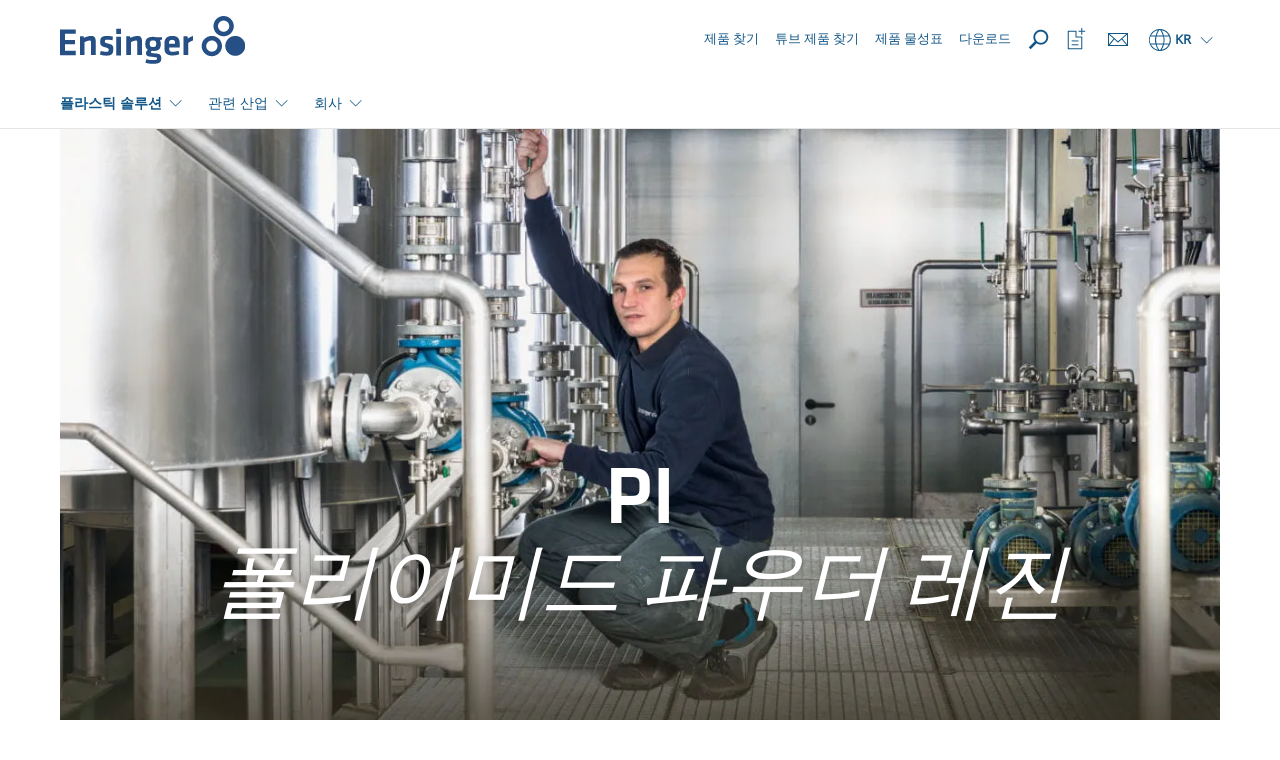

--- FILE ---
content_type: text/html; charset=utf-8
request_url: https://www.ensingerplastics.com/ko-kr/p84-powder
body_size: 11801
content:
<!DOCTYPE html>

<html xmlns="http://www.w3.org/1999/xhtml" lang="ko">
<head>
    
    <link rel="preload" href="/cassette.axd/file/fonts/KlavikaWeb-Medium-1839f6434547b02abba3b3a14d62c608c7522b01.woff" as="font" type="font/woff" crossorigin="anonymous" />
    <link rel="preload" href="/cassette.axd/file/fonts/KlavikaWeb-Regular-5d11bd93be7945db16aec414282e4632d41bcf50.woff" as="font" type="font/woff" crossorigin="anonymous" />
    <link rel="preload" href="/cassette.axd/file/fonts/OpenSans-Regular-Latin-2c07a9656f1e38da408f20f1cf11581a15cbd7a2.woff2" as="font" type="font/woff2" crossorigin="anonymous" />
    <link rel="preload" href="/cassette.axd/file/assets/bootstrap/fonts/glyphicons-halflings-regular-ca35b697d99cae4d1b60f2d60fcd37771987eb07.woff2" as="font" type="font/woff2" crossorigin="anonymous" />
    
    <link rel="preload" href="/cassette.axd/stylesheet/d6307b87e7ad544bbb60760576ceb77238fe14f3/appCss" as="style" />
        <link rel="preload" href="/cassette.axd/stylesheet/f2bebff6555f0bed9726bb1fcc856b4dd75ce860/contentModulesCss" as="style">
        <link rel="preload" href="/cassette.axd/stylesheet/f812fc2394ab5f099a2efe9aa1e5b64f545f1330/css/features/page_modules/stage.css" as="style">
    <meta content="text/html; charset=utf-8" http-equiv="Content-Type" />
    <meta content="IE=edge" http-equiv="X-UA-Compatible" />
    <meta content="width=device-width, initial-scale=1" name="viewport" />

    
        <meta property="og:type" content="website" />
    <meta property="og:description" content="" />
    <meta property="og:title" content="PI 파우더 레진 | Ensinger" />
    <meta property="og:url" content="https://www.ensingerplastics.com/ko-kr/p84-powder" />

    <title>PI 파우더 레진 | Ensinger</title>
<meta name="description" content="" />
<meta name="keywords" content="" />

    <meta name="robots" content="noindex,follow" />

    <link rel="canonical" href="https://www.ensingerplastics.com/ko-kr/p84-powder" />

    <link rel="alternate" href="https://www.ensingerplastics.com/cs-cz/prasek-p84" hreflang="x-default" />

    <link rel="alternate" href="https://www.ensingerplastics.com/cs-cz/prasek-p84" hreflang="cs-CZ" />
    <link rel="alternate" href="https://www.ensingerplastics.com/nl-nl/p84-poeder" hreflang="nl-NL" />
    <link rel="alternate" href="https://www.ensingerplastics.com/da-dk/p84-pulver" hreflang="da-DK" />
    <link rel="alternate" href="https://www.ensingerplastics.com/hu-hu/p84-por" hreflang="hu-HU" />
    <link rel="alternate" href="https://www.ensingerplastics.com/pl-pl/proszek-p84" hreflang="pl-PL" />
    <link rel="alternate" href="https://www.ensingerplastics.com/sv-se/p84-pulver" hreflang="sv-SE" />
    <link rel="alternate" href="https://www.ensingerplastics.com/zh-tw/p84-powder" hreflang="zh-TW" />
    <link rel="alternate" href="https://www.ensingerplastics.com/tr-tr/p84-powder" hreflang="tr-TR" />
    <link rel="alternate" href="https://www.ensingerplastics.com/es-br/polvo-p84" hreflang="es-AR" />
    <link rel="alternate" href="https://www.ensingerplastics.com/es-br/polvo-p84" hreflang="es-BZ" />
    <link rel="alternate" href="https://www.ensingerplastics.com/es-br/polvo-p84" hreflang="es-BO" />
    <link rel="alternate" href="https://www.ensingerplastics.com/es-br/polvo-p84" hreflang="es-CO" />
    <link rel="alternate" href="https://www.ensingerplastics.com/es-br/polvo-p84" hreflang="es-CR" />
    <link rel="alternate" href="https://www.ensingerplastics.com/es-br/polvo-p84" hreflang="es-CU" />
    <link rel="alternate" href="https://www.ensingerplastics.com/es-br/polvo-p84" hreflang="es-SV" />
    <link rel="alternate" href="https://www.ensingerplastics.com/es-br/polvo-p84" hreflang="es-EC" />
    <link rel="alternate" href="https://www.ensingerplastics.com/es-br/polvo-p84" hreflang="es-GT" />
    <link rel="alternate" href="https://www.ensingerplastics.com/es-br/polvo-p84" hreflang="es-GN" />
    <link rel="alternate" href="https://www.ensingerplastics.com/es-br/polvo-p84" hreflang="es-JM" />
    <link rel="alternate" href="https://www.ensingerplastics.com/es-br/polvo-p84" hreflang="es-HT" />
    <link rel="alternate" href="https://www.ensingerplastics.com/es-br/polvo-p84" hreflang="es-HN" />
    <link rel="alternate" href="https://www.ensingerplastics.com/es-br/polvo-p84" hreflang="es-NI" />
    <link rel="alternate" href="https://www.ensingerplastics.com/es-br/polvo-p84" hreflang="es-PA" />
    <link rel="alternate" href="https://www.ensingerplastics.com/es-br/polvo-p84" hreflang="es-PY" />
    <link rel="alternate" href="https://www.ensingerplastics.com/es-br/polvo-p84" hreflang="es-PE" />
    <link rel="alternate" href="https://www.ensingerplastics.com/es-br/polvo-p84" hreflang="es-DO" />
    <link rel="alternate" href="https://www.ensingerplastics.com/es-br/polvo-p84" hreflang="es-SR" />
    <link rel="alternate" href="https://www.ensingerplastics.com/es-br/polvo-p84" hreflang="es-UY" />
    <link rel="alternate" href="https://www.ensingerplastics.com/es-br/polvo-p84" hreflang="es-VE" />
    <link rel="alternate" href="https://www.ensingerplastics.com/pt-br/p84-em-po" hreflang="pt-BR" />
    <link rel="alternate" href="https://www.ensingerplastics.com/es-br/polvo-p84" hreflang="es-BR" />
    <link rel="alternate" href="https://www.ensingerplastics.com/ko-kr/p84-powder" hreflang="ko-KR" />
    <link rel="alternate" href="https://www.ensingerplastics.com/zh-cn/p84-powder" hreflang="zh-CN" />
    <link rel="alternate" href="https://www.ensingerplastics.com/it-it/polvere-p84" hreflang="it-IT" />
    <link rel="alternate" href="https://www.ensingerplastics.com/es-es/polvo-de-poliimida" hreflang="es-ES" />
    <link rel="alternate" href="https://www.ensingerplastics.com/ja-jp/p84-powder" hreflang="ja-JP" />

    <link href="/-/media/ensinger/logos/favicon.ico?rev=-1" rel="icon" />

    
<link href="/cassette.axd/stylesheet/d6307b87e7ad544bbb60760576ceb77238fe14f3/appCss" type="text/css" rel="stylesheet"/>
<link href="/cassette.axd/stylesheet/a94a059b3178b4adec09e3281ace2819a30095a4/assets/slick" type="text/css" rel="stylesheet"/>
<link href="/cassette.axd/stylesheet/5dc645536bb8da57619134f210b2993fca87831c/css/features/products/product-watchlist.css" type="text/css" rel="stylesheet"/>
<link href="/cassette.axd/stylesheet/26d70ebdff509d1b7cbf63dde38e6d7b7e1fc57c/css/features/page_modules/social-media.css" type="text/css" rel="stylesheet"/>
<link href="/cassette.axd/stylesheet/a461bca18d563b98548c5f8df300cb4c48d01aa3/css/features/products/notifications" type="text/css" rel="stylesheet"/>

    
<link href="/cassette.axd/stylesheet/f2bebff6555f0bed9726bb1fcc856b4dd75ce860/contentModulesCss" type="text/css" rel="stylesheet"/>
<link href="/cassette.axd/stylesheet/f812fc2394ab5f099a2efe9aa1e5b64f545f1330/css/features/page_modules/stage.css" type="text/css" rel="stylesheet"/>

    
<link href="/cassette.axd/stylesheet/7c1a15236f2e051d74cd0cce46a5640e832323ff/printCss" type="text/css" rel="stylesheet"/>

    
<script type="text/javascript">
(function(w){
var d=w['pageContextData']||(w['pageContextData']={});
d.language="ko";
d.site="Ensinger_Korea";
d.gtmTracking="{}";
d.supportedFormatByBrowser="webp";
}(window));
</script>
<script type="text/javascript">
(function (optOut, pageContextData) {
    var getCookieName = function(key) {
        return pageContextData.site + '.OptOut.' + key;
    };

    optOut.checkOptOutCookie = function(key) {
        return document.cookie.indexOf(getCookieName(key) + '=true') > -1;
    };

    optOut.setOptOutCookie = function(key) {
        var expireDateInThreeMonths = new Date(Date.now() + 3 * 30 * 24 * 60 * 60 * 1000).toUTCString();
        document.cookie = getCookieName(key) + '=true; expires=' + expireDateInThreeMonths + '; path=/';
    };

    optOut.appendScript = function(script) {
        $('head').append($.parseHTML(script)[0].nodeValue);
    };
})(window.OptOut = window.OptOut || {}, window.pageContextData);
</script>
<script src="/cassette.axd/script/00351b36b208ce216012714527eaf91f02d57d4f/assets" type="text/javascript"></script>

    <!-- Google Tag Manager -->
<script async type="text/plain" class="cmplazyload" data-cmp-vendor="s905" data-cmp-purpose="c54">(function(w,d,s,l,i){w[l]=w[l]||[];w[l].push({'gtm.start':
new Date().getTime(),event:'gtm.js'});var f=d.getElementsByTagName(s)[0],
j=d.createElement(s),dl=l!='dataLayer'?'&l='+l:'';j.async=true;j.src=
'https://www.googletagmanager.com/gtm.js?id='+i+dl;f.parentNode.insertBefore(j,f);
})(window,document,'script','dataLayer','GTM-NLW7HTS9');</script>
<!-- End Google Tag Manager -->

<!-- Google Tag Manager (noscript) -->
<noscript><iframe  class="cmplazyload" src="about:blank" data-cmp-vendor="s905" data-cmp-src="https://www.googletagmanager.com/ns.html?id=GTM-NLW7HTS9"
height="0" width="0" style="display:none;visibility:hidden"></iframe></noscript>
<!-- End Google Tag Manager (noscript) -->

<script async type="text/plain" class="cmplazyload" data-cmp-vendor="c25746" data-cmp-purpose="c52" data-cmp-src="https://secure.data-creativecompany.com/js/51717.js"></script>
<noscript><img src="https://secure.data-creativecompany.com/51717.png" style="display:none;" /></noscript>

<script async type="text/plain" class="cmplazyload" data-cmp-vendor="c25746" data-cmp-purpose="c52">
  window.addEventListener('FormSent', function (e) {
    var data = e.detail;
    // Debug
    //console.log('Data: ' + data.site + ', lang:' + data.lang + ', type: ' + data.type + ', url: ' + data.url);
    var title = data.type + ' (Site: ' + data.site + ', Lang: ' + data.lang + ') - ' + data.url;
    //LeadForensics
    window.LeadForensics.trackPage(data.url + '#formsubmitted', title);
  }, false);
</script>


<script async type="text/plain" class="cmplazyload" data-cmp-vendor="s30114" data-cmp-purpose="c52" data-cmp-src="http://wcs.naver.net/wcslog.js"></script>
<script type="text/javascript">
if (! wcs_add) var wcs_add = {};
wcs_add ["wa"] = "6fc6e543de9a30";
wcs_do ();
</script>

<meta name = "naver-site-verification" content = "0dd7e56b8ef2729acdafb1bc8c79aaf32ae13c75" />
    
</head>
        <body lang="ko">
                <script type="text/javascript" data-cmp-ab="1">
        window.cmp_customlanguages = [
            { "l": "DE-DE", "i": "de", "r": 0, "t": "DE" },
            { "l": "JA", "i": "jp", "r": 0, "t": "JA" },
            { "l": "KO", "i": "kr", "r": 0, "t": "KO" },
            { "l": "EN-GB", "i": "xx", "r": 0, "t": "EN" },
            { "l": "EN-IA", "i": "xx", "r": 0, "t": "EN" },
            { "l": "EN-SG", "i": "xx", "r": 0, "t": "EN" }
        ];
    </script>
    <script>
      window.cmp_setlang = 'ko';
      window.gdprAppliesGlobally = true;
      if (!("cmp_id" in window) || window.cmp_id < 1) {
         window.cmp_id = 44114
      }
      if (!("cmp_cdid" in window)) {
         window.cmp_cdid = "3fc0dabc834a";
      }
      if (!("cmp_params" in window)) {
         window.cmp_params = "";
      }
      if (!("cmp_host" in window)) {
         window.cmp_host = "c.delivery.consentmanager.net";
      }
      if (!("cmp_cdn" in window)) {
         window.cmp_cdn = "cdn.consentmanager.net";
      }
      if (!("cmp_proto" in window)) {
         window.cmp_proto = "https:";
      }
      if (!("cmp_codesrc" in window)) {
         window.cmp_codesrc = "1";
      }
      window.cmp_getsupportedLangs = function () {
         var b = ["DE", "EN", "FR", "IT", "NO", "DA", "FI", "ES", "PT", "RO", "BG", "ET", "EL", "GA", "HR", "LV", "LT", "MT", "NL", "PL", "SV", "SK", "SL", "CS", "HU", "RU", "SR", "ZH", "TR", "UK", "AR", "BS"];
         if ("cmp_customlanguages" in window) {
            for (var a = 0; a < window.cmp_customlanguages.length; a++) {
               b.push(window.cmp_customlanguages[a].l.toUpperCase());
            }
         }
         return b;
      };
      window.cmp_getRTLLangs = function () {
         var a = ["AR"];
         if ("cmp_customlanguages" in window) {
            for (var b = 0; b < window.cmp_customlanguages.length; b++) {
               if ("r" in window.cmp_customlanguages[b] && window.cmp_customlanguages[b].r) {
                  a.push(window.cmp_customlanguages[b].l);
               }
            }
         }
         return a;
      };
      window.cmp_getlang = function (j) {
         if (typeof j != "boolean") {
            j = true;
         }
         if (j && typeof cmp_getlang.usedlang == "string" && cmp_getlang.usedlang !== "") {
            return cmp_getlang.usedlang;
         }
         var g = window.cmp_getsupportedLangs();
         var c = [];
         var f = location.hash;
         var e = location.search;
         var a = "languages" in navigator ? navigator.languages : [];
         if (f.indexOf("cmplang=") != -1) {
            c.push(f.substr(f.indexOf("cmplang=") + 8, 2).toUpperCase());
         } else {
            if (e.indexOf("cmplang=") != -1) {
               c.push(e.substr(e.indexOf("cmplang=") + 8, 2).toUpperCase());
            } else {
               if ("cmp_setlang" in window && window.cmp_setlang != "") {
                  c.push(window.cmp_setlang.toUpperCase());
               } else {
                  if (a.length > 0) {
                     for (var d = 0; d < a.length; d++) {
                        c.push(a[d]);
                     }
                  }
               }
            }
         }
         if ("language" in navigator) {
            c.push(navigator.language);
         }
         if ("userLanguage" in navigator) {
            c.push(navigator.userLanguage);
         }
         var h = "";
         for (var d = 0; d < c.length; d++) {
            var b = c[d].toUpperCase();
            if (g.indexOf(b) != -1) {
               h = b;
               break;
            }
            if (b.indexOf("-") != -1) {
               b = b.substr(0, 2);
            }
            if (g.indexOf(b) != -1) {
               h = b;
               break;
            }
         }
         if (h == "" && typeof cmp_getlang.defaultlang == "string" && cmp_getlang.defaultlang !== "") {
            return cmp_getlang.defaultlang;
         } else {
            if (h == "") {
               h = "EN";
            }
         }
         h = h.toUpperCase();
         return h;
      };
      (function () {
         var n = document;
         var p = window;
         var f = "";
         var b = "_en";
         if ("cmp_getlang" in p) {
            f = p.cmp_getlang().toLowerCase();
            if ("cmp_customlanguages" in p) {
               for (var h = 0; h < p.cmp_customlanguages.length; h++) {
                  if (p.cmp_customlanguages[h].l.toUpperCase() == f.toUpperCase()) {
                     f = "en";
                     break;
                  }
               }
            }
            b = "_" + f;
         }
         function g(e, d) {
            var l = "";
            e += "=";
            var i = e.length;
            if (location.hash.indexOf(e) != -1) {
               l = location.hash.substr(location.hash.indexOf(e) + i, 9999);
            } else {
               if (location.search.indexOf(e) != -1) {
                  l = location.search.substr(location.search.indexOf(e) + i, 9999);
               } else {
                  return d;
               }
            }
            if (l.indexOf("&") != -1) {
               l = l.substr(0, l.indexOf("&"));
            }
            return l;
         }
         var j = "cmp_proto" in p ? p.cmp_proto : "https:";
         if (j != "http:" && j != "https:") {
            j = "https:";
         }
         var k = "cmp_ref" in p ? p.cmp_ref : location.href;
         var q = n.createElement("script");
         q.setAttribute("data-cmp-ab", "1");
         var c = g("cmpdesign", "");
         var a = g("cmpregulationkey", "");
         var o = g("cmpatt", "");
         q.src =
            j +
            "//" +
            p.cmp_host +
            "/delivery/cmp.php?" +
            ("cmp_id" in p && p.cmp_id > 0 ? "id=" + p.cmp_id : "") +
            ("cmp_cdid" in p ? "cdid=" + p.cmp_cdid : "") +
            "&h=" +
            encodeURIComponent(k) +
            (c != "" ? "&cmpdesign=" + encodeURIComponent(c) : "") +
            (a != "" ? "&cmpregulationkey=" + encodeURIComponent(a) : "") +
            (o != "" ? "&cmatt=" + encodeURIComponent(o) : "") +
            ("cmp_params" in p ? "&" + p.cmp_params : "") +
            (n.cookie.length > 0 ? "&__cmpfcc=1" : "") +
            "&l=" +
            f.toLowerCase() +
            "&o=" +
            new Date().getTime();
         q.type = "text/javascript";
         q.async = true;
         if (n.currentScript && n.currentScript.parentElement) {
            n.currentScript.parentElement.appendChild(q);
         } else {
            if (n.body) {
               n.body.appendChild(q);
            } else {
               var m = n.getElementsByTagName("body");
               if (m.length == 0) {
                  m = n.getElementsByTagName("div");
               }
               if (m.length == 0) {
                  m = n.getElementsByTagName("span");
               }
               if (m.length == 0) {
                  m = n.getElementsByTagName("ins");
               }
               if (m.length == 0) {
                  m = n.getElementsByTagName("script");
               }
               if (m.length == 0) {
                  m = n.getElementsByTagName("head");
               }
               if (m.length > 0) {
                  m[0].appendChild(q);
               }
            }
         }
         var q = n.createElement("script");
         q.src = j + "//" + p.cmp_cdn + "/delivery/js/cmp" + b + ".min.js";
         q.type = "text/javascript";
         q.setAttribute("data-cmp-ab", "1");
         q.async = true;
         if (n.currentScript && n.currentScript.parentElement) {
            n.currentScript.parentElement.appendChild(q);
         } else {
            if (n.body) {
               n.body.appendChild(q);
            } else {
               var m = n.getElementsByTagName("body");
               if (m.length == 0) {
                  m = n.getElementsByTagName("div");
               }
               if (m.length == 0) {
                  m = n.getElementsByTagName("span");
               }
               if (m.length == 0) {
                  m = n.getElementsByTagName("ins");
               }
               if (m.length == 0) {
                  m = n.getElementsByTagName("script");
               }
               if (m.length == 0) {
                  m = n.getElementsByTagName("head");
               }
               if (m.length > 0) {
                  m[0].appendChild(q);
               }
            }
         }
      })();
      window.cmp_addFrame = function (b) {
         if (!window.frames[b]) {
            if (document.body) {
               var a = document.createElement("iframe");
               a.style.cssText = "display:none";
               if ("cmp_cdn" in window && "cmp_ultrablocking" in window && window.cmp_ultrablocking > 0) {
                  a.src = "//" + window.cmp_cdn + "/delivery/empty.html";
               }
               a.name = b;
               document.body.appendChild(a);
            } else {
               window.setTimeout(window.cmp_addFrame, 10, b);
            }
         }
      };
      window.cmp_rc = function (h) {
         var b = document.cookie;
         var f = "";
         var d = 0;
         while (b != "" && d < 100) {
            d++;
            while (b.substr(0, 1) == " ") {
               b = b.substr(1, b.length);
            }
            var g = b.substring(0, b.indexOf("="));
            if (b.indexOf(";") != -1) {
               var c = b.substring(b.indexOf("=") + 1, b.indexOf(";"));
            } else {
               var c = b.substr(b.indexOf("=") + 1, b.length);
            }
            if (h == g) {
               f = c;
            }
            var e = b.indexOf(";") + 1;
            if (e == 0) {
               e = b.length;
            }
            b = b.substring(e, b.length);
         }
         return f;
      };
      window.cmp_stub = function () {
         var a = arguments;
         __cmp.a = __cmp.a || [];
         if (!a.length) {
            return __cmp.a;
         } else {
            if (a[0] === "ping") {
               if (a[1] === 2) {
                  a[2](
                     {
                        gdprApplies: gdprAppliesGlobally,
                        cmpLoaded: false,
                        cmpStatus: "stub",
                        displayStatus: "hidden",
                        apiVersion: "2.0",
                        cmpId: 31,
                     },
                     true
                  );
               } else {
                  a[2](false, true);
               }
            } else {
               if (a[0] === "getUSPData") {
                  a[2]({ version: 1, uspString: window.cmp_rc("") }, true);
               } else {
                  if (a[0] === "getTCData") {
                     __cmp.a.push([].slice.apply(a));
                  } else {
                     if (a[0] === "addEventListener" || a[0] === "removeEventListener") {
                        __cmp.a.push([].slice.apply(a));
                     } else {
                        if (a.length == 4 && a[3] === false) {
                           a[2]({}, false);
                        } else {
                           __cmp.a.push([].slice.apply(a));
                        }
                     }
                  }
               }
            }
         }
      };
      window.cmp_msghandler = function (d) {
         var a = typeof d.data === "string";
         try {
            var c = a ? JSON.parse(d.data) : d.data;
         } catch (f) {
            var c = null;
         }
         if (typeof c === "object" && c !== null && "__cmpCall" in c) {
            var b = c.__cmpCall;
            window.__cmp(b.command, b.parameter, function (h, g) {
               var e = { __cmpReturn: { returnValue: h, success: g, callId: b.callId } };
               d.source.postMessage(a ? JSON.stringify(e) : e, "*");
            });
         }
         if (typeof c === "object" && c !== null && "__uspapiCall" in c) {
            var b = c.__uspapiCall;
            window.__uspapi(b.command, b.version, function (h, g) {
               var e = { __uspapiReturn: { returnValue: h, success: g, callId: b.callId } };
               d.source.postMessage(a ? JSON.stringify(e) : e, "*");
            });
         }
         if (typeof c === "object" && c !== null && "__tcfapiCall" in c) {
            var b = c.__tcfapiCall;
            window.__tcfapi(
               b.command,
               b.version,
               function (h, g) {
                  var e = { __tcfapiReturn: { returnValue: h, success: g, callId: b.callId } };
                  d.source.postMessage(a ? JSON.stringify(e) : e, "*");
               },
               b.parameter
            );
         }
      };
      window.cmp_setStub = function (a) {
         if (
            !(a in window) ||
            (typeof window[a] !== "function" &&
               typeof window[a] !== "object" &&
               (typeof window[a] === "undefined" || window[a] !== null))
         ) {
            window[a] = window.cmp_stub;
            window[a].msgHandler = window.cmp_msghandler;
            window.addEventListener("message", window.cmp_msghandler, false);
         }
      };
      window.cmp_addFrame("__cmpLocator");
      if (!("cmp_disableusp" in window) || !window.cmp_disableusp) {
         window.cmp_addFrame("__uspapiLocator");
      }
      if (!("cmp_disabletcf" in window) || !window.cmp_disabletcf) {
         window.cmp_addFrame("__tcfapiLocator");
      }
      window.cmp_setStub("__cmp");
      if (!("cmp_disabletcf" in window) || !window.cmp_disabletcf) {
         window.cmp_setStub("__tcfapi");
      }
      if (!("cmp_disableusp" in window) || !window.cmp_disableusp) {
         window.cmp_setStub("__uspapi");
      }
    </script>

            <header>
                <div class="sticky-content-wrapper">
                    


<div id="ProductHeaderNotification" class="notify-hidden">
    <div class="container-fluid product-request-notification">
    <div class="row">
        <div class="col-xs-12">
            <a href="https://www.ensingerplastics.com/ko-kr/enquiry" target="_self">
                <span class="productrequest-notification-label">문의사항 ({{productCount}} Products)</span>
                <span class="productrequest-notification-open-label">열기</span>
                <div class="order-toast-container">
                    <div class="order-toast-inner-container">
                        <div class="order-toast-title-container">
                            <div class="order-toast-title"></div>
                        </div>
                        <div class="order-toast-content">
                            <img alt="" class="order-toast-content-image" />
                            <span class="order-toast-content-text"></span>
                        </div>
                    </div>
                </div>
            </a>
        </div>
    </div>
</div>
</div>
                    <nav id="MetaNavigation" class="navigation-v2 menu-container search-navigation-input-container" data-search-page="/ko-kr/search">
    <div class="container">
        <div class="navigation-flex">
            <div class="navigation-flex-item">
                
    <div class="hidden-xs pull-right logo-container">
            <a href="/ko-kr"><span class="sr-only">홈</span><img src="/-/media/ensinger/icons/functional-elements/ensinger-logo.svg?rev=-1&amp;extension=webp&amp;mh=70&amp;la=ko&amp;iar=0&amp;hash=77EEB796E18343530CFD4F95AA34506B" alt="" /></a>
    </div>
    <div class="visible-xs pull-left logo-container mobile">
            <a href="/ko-kr"><span class="sr-only">홈</span><img src="/-/media/ensinger/icons/functional-elements/ensinger-logo.svg?rev=-1&amp;extension=webp&amp;mh=70&amp;la=ko&amp;iar=0&amp;hash=77EEB796E18343530CFD4F95AA34506B" alt="" /></a>
    </div>


            </div>
            <div class="navigation-flex navigation-flex-item-right">
                

    <div class="meta-navigation-column hidden-xs hidden-sm hidden-md">
        
    <a href="/ko-kr/shapes/products" class="meta-navigation-link" target="_self">
        <div class="meta-navigation-link-icon">
                <div class="icon-substitute"></div>
        </div><span>제품 찾기</span>
    </a>
    <a href="/ko-kr/peek-tube-selector" class="meta-navigation-link" target="_self">
        <div class="meta-navigation-link-icon">
                <div class="icon-substitute"></div>
        </div><span> 튜브 제품 찾기</span>
    </a>
    <a href="/ko-kr/datasheets" class="meta-navigation-link" target="_self">
        <div class="meta-navigation-link-icon">
                <div class="icon-substitute"></div>
        </div><span>제품 물성표</span>
    </a>
    <a href="/ko-kr/downloads" class="meta-navigation-link" target="_self">
        <div class="meta-navigation-link-icon">
                <div class="icon-substitute"></div>
        </div><span>다운로드</span>
    </a>

    </div>

    <div class="meta-navigation-column meta-navigation-column-reverse">
        <div class="navbar-header hidden-lg">
            <a role="button" class="mobile-menu-trigger" data-toggle="collapse" data-target="#MobileLanguageSwitcher" aria-expanded="false" aria-controls="MobileLanguageSwitcher"></a>
            <a role="button" class="mobile-menu-trigger" data-toggle="collapse" data-target="#BurgerNavigation" aria-expanded="false" aria-controls="BurgerNavigation"></a>
        </div>

        
<div class="language-switcher dropdown">
    <a class="dropdown-toggle visible-lg" data-toggle="dropdown"><span class="icon icon-globus"></span><span>KR</span><span class="trigger-caret"></span></a>
    <a class="dropdown-toggle hidden-lg" data-toggle="collapse" data-target="#MobileLanguageSwitcher"><span class="icon icon-globus"></span><span>KR</span></a>
    <div class="dropdown-menu hidden-xs">
        <div class="container">
                <div class="row">
                    <div class="col-xs-12">
                        <div class="divider"></div>
                    </div>
                    <div class="continent col-sm-2">International</div>
                    <div class="countries col-sm-10">
                        
<div class="country">
                                <a class="country-default" href="/en/">
                                    <div class="country-name">International</div><div class="default-language substitute"></div>                                </a>                            </div>                    </div>
                </div>
                <div class="row">
                    <div class="col-xs-12">
                        <div class="divider"></div>
                    </div>
                    <div class="continent col-sm-2">Americas</div>
                    <div class="countries col-sm-10">
                        
<div class="country">
                                <a class="country-default" href="/pt-br/p84-em-po">
                                    <div class="country-name">Brasil</div><div class="default-language">PT</div>                                </a><a class="country-additional" href="/es-br/polvo-p84"><span>ES</span></a>                            </div><div class="country">
                                <a class="country-default" href="/en-us">
                                    <div class="country-name">USA</div><div class="default-language substitute"></div>                                </a>                            </div>                    </div>
                </div>
                <div class="row">
                    <div class="col-xs-12">
                        <div class="divider"></div>
                    </div>
                    <div class="continent col-sm-2">Asia</div>
                    <div class="countries col-sm-10">
                        
<div class="country">
                                <a class="country-default" href="/en-in">
                                    <div class="country-name">India</div><div class="default-language substitute"></div>                                </a>                            </div><div class="country">
                                <a class="country-default" href="/en-sg">
                                    <div class="country-name">Singapore</div><div class="default-language substitute"></div>                                </a>                            </div><div class="country">
                                <a class="country-default" href="/tr-tr/p84-powder">
                                    <div class="country-name">Turkey</div><div class="default-language substitute"></div>                                </a>                            </div><div class="country">
                                <a class="country-default" href="/ko-kr/p84-powder">
                                    <div class="country-name">한국</div><div class="default-language substitute"></div>                                </a>                            </div><div class="country">
                                <a class="country-default" href="/zh-cn/p84-powder">
                                    <div class="country-name">中国</div><div class="default-language substitute"></div>                                </a>                            </div><div class="country">
                                <a class="country-default" href="/zh-tw/p84-powder">
                                    <div class="country-name">中國台灣</div><div class="default-language substitute"></div>                                </a>                            </div><div class="country">
                                <a class="country-default" href="/ja-jp/p84-powder">
                                    <div class="country-name">日本</div><div class="default-language substitute"></div>                                </a>                            </div>                    </div>
                </div>
                <div class="row">
                    <div class="col-xs-12">
                        <div class="divider"></div>
                    </div>
                    <div class="continent col-sm-2">Europe</div>
                    <div class="countries col-sm-10">
                        
<div class="country">
                                <a class="country-default" href="/cs-cz/prasek-p84">
                                    <div class="country-name">Česk&#225; Republika</div><div class="default-language substitute"></div>                                </a>                            </div><div class="country">
                                <a class="country-default" href="/da-dk/p84-pulver">
                                    <div class="country-name">Danmark</div><div class="default-language substitute"></div>                                </a>                            </div><div class="country">
                                <a class="country-default" href="/de-de">
                                    <div class="country-name">Deutschland</div><div class="default-language substitute"></div>                                </a>                            </div><div class="country">
                                <a class="country-default" href="/es-es/polvo-de-poliimida">
                                    <div class="country-name">Espa&#241;a</div><div class="default-language substitute"></div>                                </a>                            </div><div class="country">
                                <a class="country-default" href="/fr-fr">
                                    <div class="country-name">France</div><div class="default-language substitute"></div>                                </a>                            </div><div class="country">
                                <a class="country-default" href="/it-it/polvere-p84">
                                    <div class="country-name">Italia</div><div class="default-language substitute"></div>                                </a>                            </div><div class="country">
                                <a class="country-default" href="/hu-hu/p84-por">
                                    <div class="country-name">Magyarorsz&#225;g</div><div class="default-language substitute"></div>                                </a>                            </div><div class="country">
                                <a class="country-default" href="/nl-nl/p84-poeder">
                                    <div class="country-name">Nederland</div><div class="default-language substitute"></div>                                </a>                            </div><div class="country">
                                <a class="country-default" href="/de-at">
                                    <div class="country-name">&#214;sterreich</div><div class="default-language substitute"></div>                                </a>                            </div><div class="country">
                                <a class="country-default" href="/pl-pl/proszek-p84">
                                    <div class="country-name">Polska</div><div class="default-language substitute"></div>                                </a>                            </div><div class="country">
                                <a class="country-default" href="/sv-se/p84-pulver">
                                    <div class="country-name">Sverige</div><div class="default-language substitute"></div>                                </a>                            </div><div class="country">
                                <a class="country-default" href="/en-gb">
                                    <div class="country-name">United Kingdom</div><div class="default-language substitute"></div>                                </a>                            </div>                    </div>
                </div>
        </div>
    </div>

    <nav id="MobileLanguageSwitcher" class="navigation-v2 burger-navigation collapse">
        <div class="burger-navigation-sidebar">
            <div class="text-right hidden-xs">
                <button type="button" class="btn btn-link burger-navigation-close-btn">&times;</button>
            </div>
            <div class="burger-navigation-container">
                <div class="burger-navigation-lvl1 active">
                    <ul class="nav nav-stacked burger-navigation-primary">
                            <li class="">
                                <a class="clearfix" data-target="#BurgerNav-International">
                                    <span class="pull-left">International</span>
                                    <span class="pull-right glyphicon glyphicon-menu-right"></span>
                                </a>
                            </li>
                            <li class="">
                                <a class="clearfix" data-target="#BurgerNav-Americas">
                                    <span class="pull-left">Americas</span>
                                    <span class="pull-right glyphicon glyphicon-menu-right"></span>
                                </a>
                            </li>
                            <li class="active-link">
                                <a class="clearfix" data-target="#BurgerNav-Asia">
                                    <span class="pull-left">Asia</span>
                                    <span class="pull-right glyphicon glyphicon-menu-right"></span>
                                </a>
                            </li>
                            <li class="">
                                <a class="clearfix" data-target="#BurgerNav-Europe">
                                    <span class="pull-left">Europe</span>
                                    <span class="pull-right glyphicon glyphicon-menu-right"></span>
                                </a>
                            </li>
                    </ul>
                </div>
                    <div class="burger-navigation-lvl2" id="BurgerNav-International">
                        <button type="button" class="btn btn-cta1-secondary burger-navigation-back-btn">
                            <span class="glyphicon glyphicon-menu-left"></span>
                            <span>뒤로가기</span>
                        </button>
                        <ul class="nav nav-stacked burger-navigation-secondary">
                            <li class="active">International</li>

                                <li class="">
                                    <a class="clearfix" href="/en/">
                                        <span class="pull-left">International</span>
                                    </a>
                                </li>
                        </ul>
                    </div>
                    <div class="burger-navigation-lvl2" id="BurgerNav-Americas">
                        <button type="button" class="btn btn-cta1-secondary burger-navigation-back-btn">
                            <span class="glyphicon glyphicon-menu-left"></span>
                            <span>뒤로가기</span>
                        </button>
                        <ul class="nav nav-stacked burger-navigation-secondary">
                            <li class="active">Americas</li>

                                <li class="">
                                    <a class="clearfix" href="/pt-br/p84-em-po">
                                        <span class="pull-left">Brasil</span>
                                        <span class="pull-right burger-navigation-badge">PT</span>
                                    </a>
                                </li>
                                    <li>
                                        <a class="clearfix" href="/es-br/polvo-p84">
                                            <span class="pull-left">Brasil</span>
                                            <span class="pull-right burger-navigation-badge">ES</span>
                                        </a>
                                    </li>
                                <li class="">
                                    <a class="clearfix" href="/en-us">
                                        <span class="pull-left">USA</span>
                                    </a>
                                </li>
                        </ul>
                    </div>
                    <div class="burger-navigation-lvl2" id="BurgerNav-Asia">
                        <button type="button" class="btn btn-cta1-secondary burger-navigation-back-btn">
                            <span class="glyphicon glyphicon-menu-left"></span>
                            <span>뒤로가기</span>
                        </button>
                        <ul class="nav nav-stacked burger-navigation-secondary">
                            <li class="active">Asia</li>

                                <li class="">
                                    <a class="clearfix" href="/en-in">
                                        <span class="pull-left">India</span>
                                    </a>
                                </li>
                                <li class="">
                                    <a class="clearfix" href="/en-sg">
                                        <span class="pull-left">Singapore</span>
                                    </a>
                                </li>
                                <li class="">
                                    <a class="clearfix" href="/tr-tr/p84-powder">
                                        <span class="pull-left">Turkey</span>
                                    </a>
                                </li>
                                <li class="active-link">
                                    <a class="clearfix" href="/ko-kr/p84-powder">
                                        <span class="pull-left">한국</span>
                                    </a>
                                </li>
                                <li class="">
                                    <a class="clearfix" href="/zh-cn/p84-powder">
                                        <span class="pull-left">中国</span>
                                    </a>
                                </li>
                                <li class="">
                                    <a class="clearfix" href="/zh-tw/p84-powder">
                                        <span class="pull-left">中國台灣</span>
                                    </a>
                                </li>
                                <li class="">
                                    <a class="clearfix" href="/ja-jp/p84-powder">
                                        <span class="pull-left">日本</span>
                                    </a>
                                </li>
                        </ul>
                    </div>
                    <div class="burger-navigation-lvl2" id="BurgerNav-Europe">
                        <button type="button" class="btn btn-cta1-secondary burger-navigation-back-btn">
                            <span class="glyphicon glyphicon-menu-left"></span>
                            <span>뒤로가기</span>
                        </button>
                        <ul class="nav nav-stacked burger-navigation-secondary">
                            <li class="active">Europe</li>

                                <li class="">
                                    <a class="clearfix" href="/cs-cz/prasek-p84">
                                        <span class="pull-left">Česk&#225; Republika</span>
                                    </a>
                                </li>
                                <li class="">
                                    <a class="clearfix" href="/da-dk/p84-pulver">
                                        <span class="pull-left">Danmark</span>
                                    </a>
                                </li>
                                <li class="">
                                    <a class="clearfix" href="/de-de">
                                        <span class="pull-left">Deutschland</span>
                                    </a>
                                </li>
                                <li class="">
                                    <a class="clearfix" href="/es-es/polvo-de-poliimida">
                                        <span class="pull-left">Espa&#241;a</span>
                                    </a>
                                </li>
                                <li class="">
                                    <a class="clearfix" href="/fr-fr">
                                        <span class="pull-left">France</span>
                                    </a>
                                </li>
                                <li class="">
                                    <a class="clearfix" href="/it-it/polvere-p84">
                                        <span class="pull-left">Italia</span>
                                    </a>
                                </li>
                                <li class="">
                                    <a class="clearfix" href="/hu-hu/p84-por">
                                        <span class="pull-left">Magyarorsz&#225;g</span>
                                    </a>
                                </li>
                                <li class="">
                                    <a class="clearfix" href="/nl-nl/p84-poeder">
                                        <span class="pull-left">Nederland</span>
                                    </a>
                                </li>
                                <li class="">
                                    <a class="clearfix" href="/de-at">
                                        <span class="pull-left">&#214;sterreich</span>
                                    </a>
                                </li>
                                <li class="">
                                    <a class="clearfix" href="/pl-pl/proszek-p84">
                                        <span class="pull-left">Polska</span>
                                    </a>
                                </li>
                                <li class="">
                                    <a class="clearfix" href="/sv-se/p84-pulver">
                                        <span class="pull-left">Sverige</span>
                                    </a>
                                </li>
                                <li class="">
                                    <a class="clearfix" href="/en-gb">
                                        <span class="pull-left">United Kingdom</span>
                                    </a>
                                </li>
                        </ul>
                    </div>
            </div>
        </div>
    </nav>
</div>    <div class="meta-navigation-icon-link">
        <a href="/ko-kr/shapes/contact-form" class="meta-navigation-link pull-right" target="_self">
            <img src="/-/media/ensinger/icons/navigation/mail_outline_primary.svg?rev=-1&amp;extension=webp&amp;mh=20&amp;la=ko&amp;iar=0&amp;h=20&amp;mw=20&amp;w=20&amp;hash=7669EFE12A58E4FB9BB394DE5F1162FF" alt="" />
        </a>
    </div>
<div class="watchlist-navigation-container"><!-- INFORMATION: Please do not format this link! It prevents from adding additional spaces in a link element.  -->
	<a class="watchlist-navigation-link-container" href="/ko-kr/shapes-watchlist" target="_self"><span class="sr-only">관심 목록 열기</span><div class="watchlist-navigation-link-icon-container"><span class="icon icon-watchlist"><span class="watchlist-navigation-count badge"></span></span></div></a>
	<div class="watchlist-navigation-preview-container">
		<div class="watchlist-navigation-preview-inner-container">
			<div class="watchlist-navigation-preview-title-container">
				<div class="watchlist-navigation-preview-title"></div>
			</div>
			<div class="watchlist-navigation-preview-content">
				<img alt="" class="watchlist-navigation-preview-content-image" src="" />
				<span class="watchlist-navigation-preview-content-title"></span>
				<a class="watchlist-navigation-preview-content-button btn-cta1-primary">나의 목록 열기 </a>
			</div>
		</div>
	</div>
</div>
            <div class="search-navigation-container">
                <div class="input-group main-menu-search hidden-xs">
                    <input type="text" class="search-input" placeholder="검색" />
                    <a class="search-btn search-input-btn"></a>
                    <button type="button" class="btn btn-link search-navigation-close-btn">&times;</button>
                </div>
                <a class="search-btn search-menu-btn hidden-xs">
                    <span class="icon icon-search"></span>
                </a>
                <a class="search-btn search-menu-btn-mobile visible-xs">
                    <span class="icon icon-search"></span>
                </a>
            </div>
    </div>

                <div class="col-xs-12 input-group main-menu-search-mobile hidden-sm hidden-md hidden-lg">
                    <input type="text" class="search-input col" placeholder="검색" />
                    <a class="search-btn search-input-btn"></a>
                    <button type="button" class="btn btn-link search-navigation-close-btn col">&times;</button>
                </div>
            </div>
        </div>
    </div>
</nav>
<nav id="MainNavigation" class="navigation-v2 visible-lg">
    <div class="container">
        <div class="pull-left">
            
<ul class="nav navbar-nav">
			<li>
				<a class="hidden-xs level-trigger gtmobile active"
				   data-toggle="custom-collapse"
				   data-collapse-group="LvlTwoCollapseGroup"
				   aria-expanded="false"
				   data-target="#33656875463c4d84982be5632c855df3"
				   aria-controls="33656875463c4d84982be5632c855df3"
				   role="button">플라스틱 솔루션</a>
				<a class="visible-xs level-trigger active"
				   data-toggle="collapse"
				   aria-expanded="false"
				   data-target="#33656875463c4d84982be5632c855df3mobile"
				   aria-controls="33656875463c4d84982be5632c855df3mobile"
				   role="button">플라스틱 솔루션</a>
				<ul class="collapse hidden-sm hidden-md hidden-lg"
					id="33656875463c4d84982be5632c855df3mobile"
					data-collapse-group="LvlMobileTwoCollapseGroup"
					data-collapse-style="smooth">
						<li>
							<a class="entry" href="/ko-kr/shapes" target="_self">절삭가공용 반제품</a>
						</li>
						<li>
							<a class="entry" href="/ko-kr/compounds-landing-page" target="_self">컴파운드</a>
						</li>
						<li>
							<a class="entry" href="/ko-kr/sintered-plastics" target="_self">소결 플라스틱 (PI-폴리이미드)</a>
						</li>
						<li>
							<a class="entry" href="/ko-kr/profiles-and-tubes-landing-page" target="_self">프로파일&amp;튜브</a>
						</li>
						<li>
							<a class="entry" href="/ko-kr/열가소성-복합소재" target="_self">열가소성 복합소재</a>
						</li>
						<li>
							<a class="entry" href="/ko-kr/injection-moulding-landing-page" target="_self">사출 성형 </a>
						</li>
						<li>
							<a class="entry" href="/ko-kr/machined-parts-landing-page" target="_self">절삭 가공 완제품</a>
						</li>
						<li>
							<a class="entry active" href="/ko-kr/p84-powder" target="_self">P84 파우더 레진</a>
						</li>
						<li>
							<a class="entry" href="https://www.insulbar.com/en" target="_blank">단열바</a>
						</li>
				</ul>
			</li>
			<li>
				<a class="hidden-xs level-trigger gtmobile "
				   data-toggle="custom-collapse"
				   data-collapse-group="LvlTwoCollapseGroup"
				   aria-expanded="false"
				   data-target="#6e4f1609fb3f4749b5f06b5497bbf84b"
				   aria-controls="6e4f1609fb3f4749b5f06b5497bbf84b"
				   role="button">관련 산업</a>
				<a class="visible-xs level-trigger "
				   data-toggle="collapse"
				   aria-expanded="false"
				   data-target="#6e4f1609fb3f4749b5f06b5497bbf84bmobile"
				   aria-controls="6e4f1609fb3f4749b5f06b5497bbf84bmobile"
				   role="button">관련 산업</a>
				<ul class="collapse hidden-sm hidden-md hidden-lg"
					id="6e4f1609fb3f4749b5f06b5497bbf84bmobile"
					data-collapse-group="LvlMobileTwoCollapseGroup"
					data-collapse-style="smooth">
						<li>
							<a class="entry" href="/ko-kr/aircraft-aerospace" target="_self">항공우주 산업</a>
						</li>
						<li>
							<a class="entry" href="/ko-kr/building-landing-page" target="_self">건설 산업</a>
						</li>
						<li>
							<a class="entry" href="/ko-kr/food-technology" target="_self">식품 산업</a>
						</li>
						<li>
							<a class="entry" href="/ko-kr/engineering" target="_self">기계 산업</a>
						</li>
						<li>
							<a class="entry" href="/ko-kr/medical" target="_self">의료 산업</a>
						</li>
						<li>
							<a class="entry" href="/ko-kr/oil-gas" target="_self">오일&amp;가스 산업</a>
						</li>
						<li>
							<a class="entry" href="/ko-kr/semiconductor" target="_self">반도체 산업</a>
						</li>
				</ul>
			</li>
			<li>
				<a class="hidden-xs level-trigger gtmobile "
				   data-toggle="custom-collapse"
				   data-collapse-group="LvlTwoCollapseGroup"
				   aria-expanded="false"
				   data-target="#1cf7a6f20dc944358191f6e752a31856"
				   aria-controls="1cf7a6f20dc944358191f6e752a31856"
				   role="button">회사</a>
				<a class="visible-xs level-trigger "
				   data-toggle="collapse"
				   aria-expanded="false"
				   data-target="#1cf7a6f20dc944358191f6e752a31856mobile"
				   aria-controls="1cf7a6f20dc944358191f6e752a31856mobile"
				   role="button">회사</a>
				<ul class="collapse hidden-sm hidden-md hidden-lg"
					id="1cf7a6f20dc944358191f6e752a31856mobile"
					data-collapse-group="LvlMobileTwoCollapseGroup"
					data-collapse-style="smooth">
						<li>
							<a class="entry" href="/ko-kr/about-us" target="_self">엔싱거 소개</a>
						</li>
						<li>
							<a class="entry" href="/ko-kr/locations" target="_self">위치</a>
						</li>
						<li>
							<a class="entry" href="/ko-kr/press-and-news" target="_self">언론보도 &amp; 뉴스</a>
						</li>
						<li>
							<a class="entry" href="/ko-kr/sustainability" target="_self">지속 가능성</a>
						</li>
						<li>
							<a class="entry" href="/ko-kr/compliance" target="_self">규정준수</a>
						</li>
						<li>
							<a class="entry" href="/ko-kr/career" target="_self">채용정보 </a>
						</li>
				</ul>
			</li>
</ul>
        </div>
    </div>
</nav>
<nav id="SubMainNavigation" class="navigation-v2 visible-lg">
    <div class="container">
        
	<div class="row circles"
		 id="33656875463c4d84982be5632c855df3"
		 data-collapse-group="LvlTwoCollapseGroup"
		 aria-expanded="false">
			<div class="col-xs-12 hidden-md hidden-lg">
<div class="row">
						<div class="col-xs-12">
<a class="entry" href="/ko-kr/shapes" target="_self"><img src="/-/media/ensinger/icons/products/stock-shapes.svg?rev=-1&amp;extension=webp&amp;mh=45&amp;la=ko&amp;iar=0&amp;h=45&amp;mw=45&amp;w=45&amp;hash=81339AA9DBA7319B600E021CD679BEFA" aria-hidden="true" alt="" /><div>절삭가공용 반제품</div></a><a class="entry" href="/ko-kr/compounds-landing-page" target="_self"><img src="/-/media/ensinger/icons/products/compounds.svg?rev=-1&amp;extension=webp&amp;mh=45&amp;la=ko&amp;iar=0&amp;h=45&amp;mw=45&amp;w=45&amp;hash=5D2D6F62C6A1A13F2D3333BB8FEA90FB" aria-hidden="true" alt="" /><div>컴파운드</div></a><a class="entry" href="/ko-kr/sintered-plastics" target="_self"><img src="/-/media/ensinger/icons/products/sintered-plastics.svg?rev=-1&amp;extension=webp&amp;mh=45&amp;la=ko&amp;iar=0&amp;h=45&amp;mw=45&amp;w=45&amp;hash=A2DAC0F1F925F1B1E15229EA5866EB26" aria-hidden="true" alt="" /><div>소결 플라스틱 (PI-폴리이미드)</div></a><a class="entry" href="/ko-kr/profiles-and-tubes-landing-page" target="_self"><img src="/-/media/ensinger/icons/products/profiles-and-tubes.svg?rev=-1&amp;extension=webp&amp;mh=45&amp;la=ko&amp;iar=0&amp;h=45&amp;mw=45&amp;w=45&amp;hash=7C5A37E633EF06208D181F9F22110442" aria-hidden="true" alt="" /><div>프로파일&amp;튜브</div></a><a class="entry" href="/ko-kr/열가소성-복합소재" target="_self"><img src="/-/media/ensinger/icons/products/composites.svg?rev=2c8469dfcf314831b4e36103aa42aa7a&amp;extension=webp&amp;mh=45&amp;la=ko&amp;iar=0&amp;h=45&amp;mw=45&amp;w=45&amp;hash=97C261A40DE5FA4D405200F5C96964C2" aria-hidden="true" alt="icon composites" /><div>열가소성 복합소재</div></a>						</div>
					</div><div class="row">
						<div class="col-xs-12">
<a class="entry" href="/ko-kr/injection-moulding-landing-page" target="_self"><img src="/-/media/ensinger/icons/products/injection-moulding.svg?rev=-1&amp;extension=webp&amp;mh=45&amp;la=ko&amp;iar=0&amp;h=45&amp;mw=45&amp;w=45&amp;hash=F9699F6B065C5A686992C153FB7319FB" aria-hidden="true" alt="" /><div>사출 성형 </div></a><a class="entry" href="/ko-kr/machined-parts-landing-page" target="_self"><img src="/-/media/ensinger/icons/products/machined-parts.svg?rev=-1&amp;extension=webp&amp;mh=45&amp;la=ko&amp;iar=0&amp;h=45&amp;mw=45&amp;w=45&amp;hash=DD5122947A44C69DC4012706CEAAB757" aria-hidden="true" alt="" /><div>절삭 가공 완제품</div></a><a class="entry active" href="/ko-kr/p84-powder" target="_self"><img src="/-/media/ensinger/icons/products/icon-product-p84-noframe-rgb.svg?rev=-1&amp;extension=webp&amp;mh=45&amp;la=ko&amp;iar=0&amp;h=45&amp;mw=45&amp;w=45&amp;hash=E98F3FEA17A17DCE3E24FC4558C60A7E" aria-hidden="true" alt="" /><div>P84 파우더 레진</div></a><a class="entry" href="https://www.insulbar.com/en" target="_blank"><img src="/-/media/ensinger/icons/products/insulating-profiles.svg?rev=-1&amp;extension=webp&amp;mh=45&amp;la=ko&amp;iar=0&amp;h=45&amp;mw=45&amp;w=45&amp;hash=81740E8F25F68F2C0DBC7F5DAA03FE18" aria-hidden="true" alt="" /><div>단열바</div></a>						</div>
					</div>			</div>
			<div class="col-xs-12 hidden-sm">
<div class="row">
						<div class="col-xs-12">
<a class="entry" href="/ko-kr/shapes" target="_self"><img src="/-/media/ensinger/icons/products/stock-shapes.svg?rev=-1&amp;extension=webp&amp;mh=45&amp;la=ko&amp;iar=0&amp;h=45&amp;mw=45&amp;w=45&amp;hash=81339AA9DBA7319B600E021CD679BEFA" aria-hidden="true" alt="" /><div>절삭가공용 반제품</div></a><a class="entry" href="/ko-kr/compounds-landing-page" target="_self"><img src="/-/media/ensinger/icons/products/compounds.svg?rev=-1&amp;extension=webp&amp;mh=45&amp;la=ko&amp;iar=0&amp;h=45&amp;mw=45&amp;w=45&amp;hash=5D2D6F62C6A1A13F2D3333BB8FEA90FB" aria-hidden="true" alt="" /><div>컴파운드</div></a><a class="entry" href="/ko-kr/sintered-plastics" target="_self"><img src="/-/media/ensinger/icons/products/sintered-plastics.svg?rev=-1&amp;extension=webp&amp;mh=45&amp;la=ko&amp;iar=0&amp;h=45&amp;mw=45&amp;w=45&amp;hash=A2DAC0F1F925F1B1E15229EA5866EB26" aria-hidden="true" alt="" /><div>소결 플라스틱 (PI-폴리이미드)</div></a><a class="entry" href="/ko-kr/profiles-and-tubes-landing-page" target="_self"><img src="/-/media/ensinger/icons/products/profiles-and-tubes.svg?rev=-1&amp;extension=webp&amp;mh=45&amp;la=ko&amp;iar=0&amp;h=45&amp;mw=45&amp;w=45&amp;hash=7C5A37E633EF06208D181F9F22110442" aria-hidden="true" alt="" /><div>프로파일&amp;튜브</div></a><a class="entry" href="/ko-kr/열가소성-복합소재" target="_self"><img src="/-/media/ensinger/icons/products/composites.svg?rev=2c8469dfcf314831b4e36103aa42aa7a&amp;extension=webp&amp;mh=45&amp;la=ko&amp;iar=0&amp;h=45&amp;mw=45&amp;w=45&amp;hash=97C261A40DE5FA4D405200F5C96964C2" aria-hidden="true" alt="icon composites" /><div>열가소성 복합소재</div></a><a class="entry" href="/ko-kr/injection-moulding-landing-page" target="_self"><img src="/-/media/ensinger/icons/products/injection-moulding.svg?rev=-1&amp;extension=webp&amp;mh=45&amp;la=ko&amp;iar=0&amp;h=45&amp;mw=45&amp;w=45&amp;hash=F9699F6B065C5A686992C153FB7319FB" aria-hidden="true" alt="" /><div>사출 성형 </div></a>						</div>
					</div><div class="row">
						<div class="col-xs-12">
<a class="entry" href="/ko-kr/machined-parts-landing-page" target="_self"><img src="/-/media/ensinger/icons/products/machined-parts.svg?rev=-1&amp;extension=webp&amp;mh=45&amp;la=ko&amp;iar=0&amp;h=45&amp;mw=45&amp;w=45&amp;hash=DD5122947A44C69DC4012706CEAAB757" aria-hidden="true" alt="" /><div>절삭 가공 완제품</div></a><a class="entry active" href="/ko-kr/p84-powder" target="_self"><img src="/-/media/ensinger/icons/products/icon-product-p84-noframe-rgb.svg?rev=-1&amp;extension=webp&amp;mh=45&amp;la=ko&amp;iar=0&amp;h=45&amp;mw=45&amp;w=45&amp;hash=E98F3FEA17A17DCE3E24FC4558C60A7E" aria-hidden="true" alt="" /><div>P84 파우더 레진</div></a><a class="entry" href="https://www.insulbar.com/en" target="_blank"><img src="/-/media/ensinger/icons/products/insulating-profiles.svg?rev=-1&amp;extension=webp&amp;mh=45&amp;la=ko&amp;iar=0&amp;h=45&amp;mw=45&amp;w=45&amp;hash=81740E8F25F68F2C0DBC7F5DAA03FE18" aria-hidden="true" alt="" /><div>단열바</div></a>						</div>
					</div>			</div>
	</div>
	<div class="row squares"
		 id="6e4f1609fb3f4749b5f06b5497bbf84b"
		 data-collapse-group="LvlTwoCollapseGroup"
		 aria-expanded="false">
			<div class="col-xs-12 hidden-md hidden-lg">
<div class="row">
						<div class="col-xs-12">
<a class="entry" href="/ko-kr/aircraft-aerospace" target="_self"><img src="/-/media/ensinger/icons/industries/aerospace.svg?rev=-1&amp;extension=webp&amp;mh=45&amp;la=ko&amp;iar=0&amp;h=45&amp;mw=45&amp;w=45&amp;hash=A4C64D7F12384C1F96539B13F0E0DD59" aria-hidden="true" alt="" /><div>항공우주 산업</div></a><a class="entry" href="/ko-kr/building-landing-page" target="_self"><img src="/-/media/ensinger/icons/industries/building.svg?rev=3937022a84694798881071a6cecdb3cc&amp;extension=webp&amp;mh=45&amp;la=ko&amp;iar=0&amp;h=45&amp;mw=45&amp;w=45&amp;hash=7D8EA92B814BCFE5E926E580C7C990D4" aria-hidden="true" alt="" /><div>건설 산업</div></a><a class="entry" href="/ko-kr/food-technology" target="_self"><img src="/-/media/ensinger/icons/industries/food-o-rahmen-50x50.svg?rev=-1&amp;extension=webp&amp;mh=45&amp;la=ko&amp;iar=0&amp;h=45&amp;mw=45&amp;w=45&amp;hash=D7E32E12E00917C5ABFFAB775240C0A6" aria-hidden="true" alt="" /><div>식품 산업</div></a><a class="entry" href="/ko-kr/engineering" target="_self"><img src="/-/media/ensinger/icons/industries/mechanical-engineering-o-rahmen-50x50.svg?rev=-1&amp;extension=webp&amp;mh=45&amp;la=ko&amp;iar=0&amp;h=45&amp;mw=45&amp;w=45&amp;hash=8AB6B3FA8AA498957D6668BD44EFE511" aria-hidden="true" alt="" /><div>기계 산업</div></a><a class="entry" href="/ko-kr/medical" target="_self"><img src="/-/media/ensinger/icons/industries/medical-o-rahmen-50x50.svg?rev=-1&amp;extension=webp&amp;mh=45&amp;la=ko&amp;iar=0&amp;h=45&amp;mw=45&amp;w=45&amp;hash=7071F54379C563D5FB3DB5B934B4BE72" aria-hidden="true" alt="" /><div>의료 산업</div></a>						</div>
					</div><div class="row">
						<div class="col-xs-12">
<a class="entry" href="/ko-kr/oil-gas" target="_self"><img src="/-/media/ensinger/icons/industries/oil-and-gas-o-rahmen-50x50.svg?rev=-1&amp;extension=webp&amp;mh=45&amp;la=ko&amp;iar=0&amp;h=45&amp;mw=45&amp;w=45&amp;hash=330327F8643536EE67A9B06FF6B26130" aria-hidden="true" alt="" /><div>오일&amp;가스 산업</div></a><a class="entry" href="/ko-kr/semiconductor" target="_self"><img src="/-/media/ensinger/icons/industries/semicon-o-rahmen-50x50.svg?rev=-1&amp;extension=webp&amp;mh=45&amp;la=ko&amp;iar=0&amp;h=45&amp;mw=45&amp;w=45&amp;hash=E20892C3AAA29B2E15A917C699626E6A" aria-hidden="true" alt="" /><div>반도체 산업</div></a>						</div>
					</div>			</div>
			<div class="col-xs-12 hidden-sm hidden-lg">
<div class="row">
						<div class="col-xs-12">
<a class="entry" href="/ko-kr/aircraft-aerospace" target="_self"><img src="/-/media/ensinger/icons/industries/aerospace.svg?rev=-1&amp;extension=webp&amp;mh=45&amp;la=ko&amp;iar=0&amp;h=45&amp;mw=45&amp;w=45&amp;hash=A4C64D7F12384C1F96539B13F0E0DD59" aria-hidden="true" alt="" /><div>항공우주 산업</div></a><a class="entry" href="/ko-kr/building-landing-page" target="_self"><img src="/-/media/ensinger/icons/industries/building.svg?rev=3937022a84694798881071a6cecdb3cc&amp;extension=webp&amp;mh=45&amp;la=ko&amp;iar=0&amp;h=45&amp;mw=45&amp;w=45&amp;hash=7D8EA92B814BCFE5E926E580C7C990D4" aria-hidden="true" alt="" /><div>건설 산업</div></a><a class="entry" href="/ko-kr/food-technology" target="_self"><img src="/-/media/ensinger/icons/industries/food-o-rahmen-50x50.svg?rev=-1&amp;extension=webp&amp;mh=45&amp;la=ko&amp;iar=0&amp;h=45&amp;mw=45&amp;w=45&amp;hash=D7E32E12E00917C5ABFFAB775240C0A6" aria-hidden="true" alt="" /><div>식품 산업</div></a><a class="entry" href="/ko-kr/engineering" target="_self"><img src="/-/media/ensinger/icons/industries/mechanical-engineering-o-rahmen-50x50.svg?rev=-1&amp;extension=webp&amp;mh=45&amp;la=ko&amp;iar=0&amp;h=45&amp;mw=45&amp;w=45&amp;hash=8AB6B3FA8AA498957D6668BD44EFE511" aria-hidden="true" alt="" /><div>기계 산업</div></a><a class="entry" href="/ko-kr/medical" target="_self"><img src="/-/media/ensinger/icons/industries/medical-o-rahmen-50x50.svg?rev=-1&amp;extension=webp&amp;mh=45&amp;la=ko&amp;iar=0&amp;h=45&amp;mw=45&amp;w=45&amp;hash=7071F54379C563D5FB3DB5B934B4BE72" aria-hidden="true" alt="" /><div>의료 산업</div></a><a class="entry" href="/ko-kr/oil-gas" target="_self"><img src="/-/media/ensinger/icons/industries/oil-and-gas-o-rahmen-50x50.svg?rev=-1&amp;extension=webp&amp;mh=45&amp;la=ko&amp;iar=0&amp;h=45&amp;mw=45&amp;w=45&amp;hash=330327F8643536EE67A9B06FF6B26130" aria-hidden="true" alt="" /><div>오일&amp;가스 산업</div></a><a class="entry" href="/ko-kr/semiconductor" target="_self"><img src="/-/media/ensinger/icons/industries/semicon-o-rahmen-50x50.svg?rev=-1&amp;extension=webp&amp;mh=45&amp;la=ko&amp;iar=0&amp;h=45&amp;mw=45&amp;w=45&amp;hash=E20892C3AAA29B2E15A917C699626E6A" aria-hidden="true" alt="" /><div>반도체 산업</div></a>						</div>
					</div>			</div>
			<div class="col-xs-12 hidden-sm hidden-md">
<div class="row">
						<div class="col-xs-12">
<a class="entry" href="/ko-kr/aircraft-aerospace" target="_self"><img src="/-/media/ensinger/icons/industries/aerospace.svg?rev=-1&amp;extension=webp&amp;mh=45&amp;la=ko&amp;iar=0&amp;h=45&amp;mw=45&amp;w=45&amp;hash=A4C64D7F12384C1F96539B13F0E0DD59" aria-hidden="true" alt="" /><div>항공우주 산업</div></a><a class="entry" href="/ko-kr/building-landing-page" target="_self"><img src="/-/media/ensinger/icons/industries/building.svg?rev=3937022a84694798881071a6cecdb3cc&amp;extension=webp&amp;mh=45&amp;la=ko&amp;iar=0&amp;h=45&amp;mw=45&amp;w=45&amp;hash=7D8EA92B814BCFE5E926E580C7C990D4" aria-hidden="true" alt="" /><div>건설 산업</div></a><a class="entry" href="/ko-kr/food-technology" target="_self"><img src="/-/media/ensinger/icons/industries/food-o-rahmen-50x50.svg?rev=-1&amp;extension=webp&amp;mh=45&amp;la=ko&amp;iar=0&amp;h=45&amp;mw=45&amp;w=45&amp;hash=D7E32E12E00917C5ABFFAB775240C0A6" aria-hidden="true" alt="" /><div>식품 산업</div></a><a class="entry" href="/ko-kr/engineering" target="_self"><img src="/-/media/ensinger/icons/industries/mechanical-engineering-o-rahmen-50x50.svg?rev=-1&amp;extension=webp&amp;mh=45&amp;la=ko&amp;iar=0&amp;h=45&amp;mw=45&amp;w=45&amp;hash=8AB6B3FA8AA498957D6668BD44EFE511" aria-hidden="true" alt="" /><div>기계 산업</div></a><a class="entry" href="/ko-kr/medical" target="_self"><img src="/-/media/ensinger/icons/industries/medical-o-rahmen-50x50.svg?rev=-1&amp;extension=webp&amp;mh=45&amp;la=ko&amp;iar=0&amp;h=45&amp;mw=45&amp;w=45&amp;hash=7071F54379C563D5FB3DB5B934B4BE72" aria-hidden="true" alt="" /><div>의료 산업</div></a><a class="entry" href="/ko-kr/oil-gas" target="_self"><img src="/-/media/ensinger/icons/industries/oil-and-gas-o-rahmen-50x50.svg?rev=-1&amp;extension=webp&amp;mh=45&amp;la=ko&amp;iar=0&amp;h=45&amp;mw=45&amp;w=45&amp;hash=330327F8643536EE67A9B06FF6B26130" aria-hidden="true" alt="" /><div>오일&amp;가스 산업</div></a><a class="entry" href="/ko-kr/semiconductor" target="_self"><img src="/-/media/ensinger/icons/industries/semicon-o-rahmen-50x50.svg?rev=-1&amp;extension=webp&amp;mh=45&amp;la=ko&amp;iar=0&amp;h=45&amp;mw=45&amp;w=45&amp;hash=E20892C3AAA29B2E15A917C699626E6A" aria-hidden="true" alt="" /><div>반도체 산업</div></a>						</div>
					</div>			</div>
	</div>
	<div class="row plainlinks"
		 id="1cf7a6f20dc944358191f6e752a31856"
		 data-collapse-group="LvlTwoCollapseGroup"
		 aria-expanded="false">
			<div class="col-xs-12 ">
<div class="row">
						<div class="col-xs-12">
<a class="entry" href="/ko-kr/about-us" target="_self"><div class="icon-substitute"></div><div>엔싱거 소개</div></a><a class="entry" href="/ko-kr/locations" target="_self"><div class="icon-substitute"></div><div>위치</div></a><a class="entry" href="/ko-kr/press-and-news" target="_self"><div class="icon-substitute"></div><div>언론보도 &amp; 뉴스</div></a><a class="entry" href="/ko-kr/sustainability" target="_self"><div class="icon-substitute"></div><div>지속 가능성</div></a><a class="entry" href="/ko-kr/compliance" target="_self"><div class="icon-substitute"></div><div>규정준수</div></a>						</div>
					</div><div class="row">
						<div class="col-xs-12">
<a class="entry" href="/ko-kr/career" target="_self"><div class="icon-substitute"></div><div>채용정보 </div></a>						</div>
					</div>			</div>
	</div>

    </div>
</nav>

<nav id="BurgerNavigation" class="navigation-v2 burger-navigation collapse">
    <div class="burger-navigation-sidebar">
    <div class="text-right hidden-xs">
        <button type="button" class="btn btn-link burger-navigation-close-btn">&times;</button>
    </div>
    <div class="burger-navigation-container">
        <div class="burger-navigation-lvl1 active">
            <ul class="nav nav-stacked burger-navigation-primary">
                            <li class="active-link">
                                <a class="clearfix" data-target="#BurgerNav-33656875-463c-4d84-982b-e5632c855df3">
                                    <span class="pull-left">플라스틱 솔루션</span>
                                    <span class="pull-right glyphicon glyphicon-menu-right"></span>
                                </a>
                            </li>
                            <li class="">
                                <a class="clearfix" data-target="#BurgerNav-6e4f1609-fb3f-4749-b5f0-6b5497bbf84b">
                                    <span class="pull-left">관련 산업</span>
                                    <span class="pull-right glyphicon glyphicon-menu-right"></span>
                                </a>
                            </li>
                            <li class="">
                                <a class="clearfix" data-target="#BurgerNav-1cf7a6f2-0dc9-4435-8191-f6e752a31856">
                                    <span class="pull-left">회사</span>
                                    <span class="pull-right glyphicon glyphicon-menu-right"></span>
                                </a>
                            </li>
            </ul>
            <ul class="nav nav-stacked burger-navigation-meta">
                                <li><a href="/ko-kr/shapes/products" target="_self">제품 찾기</a></li>
                                <li><a href="/ko-kr/peek-tube-selector" target="_self"> 튜브 제품 찾기</a></li>
                                <li><a href="/ko-kr/datasheets" target="_self">제품 물성표</a></li>
                                <li><a href="/ko-kr/downloads" target="_self">다운로드</a></li>

            </ul>
        </div>
                <div class="burger-navigation-lvl2" id="BurgerNav-33656875-463c-4d84-982b-e5632c855df3">
                    <button type="button" class="btn btn-cta1-secondary burger-navigation-back-btn">
                        <span class="glyphicon glyphicon-menu-left"></span>
                        <span>뒤로가기</span>
                    </button>
                    <ul class="nav nav-stacked burger-navigation-secondary">
                        <li class="active">플라스틱 솔루션</li>
                        
                                        <li class="">
                                            <a href="/ko-kr/shapes" target="_self">절삭가공용 반제품</a>
                                        </li>
                                        <li class="">
                                            <a href="/ko-kr/compounds-landing-page" target="_self">컴파운드</a>
                                        </li>
                                        <li class="">
                                            <a href="/ko-kr/sintered-plastics" target="_self">소결 플라스틱 (PI-폴리이미드)</a>
                                        </li>
                                        <li class="">
                                            <a href="/ko-kr/profiles-and-tubes-landing-page" target="_self">프로파일&amp;튜브</a>
                                        </li>
                                        <li class="">
                                            <a href="/ko-kr/열가소성-복합소재" target="_self">열가소성 복합소재</a>
                                        </li>
                                        <li class="">
                                            <a href="/ko-kr/injection-moulding-landing-page" target="_self">사출 성형 </a>
                                        </li>
                                        <li class="">
                                            <a href="/ko-kr/machined-parts-landing-page" target="_self">절삭 가공 완제품</a>
                                        </li>
                                        <li class="active-link">
                                            <a href="/ko-kr/p84-powder" target="_self">P84 파우더 레진</a>
                                        </li>
                                        <li class="">
                                            <a href="https://www.insulbar.com/en" target="_blank">단열바</a>
                                        </li>

                    </ul>
                </div>
                <div class="burger-navigation-lvl2" id="BurgerNav-6e4f1609-fb3f-4749-b5f0-6b5497bbf84b">
                    <button type="button" class="btn btn-cta1-secondary burger-navigation-back-btn">
                        <span class="glyphicon glyphicon-menu-left"></span>
                        <span>뒤로가기</span>
                    </button>
                    <ul class="nav nav-stacked burger-navigation-secondary">
                        <li class="active">관련 산업</li>
                        
                                        <li class="">
                                            <a href="/ko-kr/aircraft-aerospace" target="_self">항공우주 산업</a>
                                        </li>
                                        <li class="">
                                            <a href="/ko-kr/building-landing-page" target="_self">건설 산업</a>
                                        </li>
                                        <li class="">
                                            <a href="/ko-kr/food-technology" target="_self">식품 산업</a>
                                        </li>
                                        <li class="">
                                            <a href="/ko-kr/engineering" target="_self">기계 산업</a>
                                        </li>
                                        <li class="">
                                            <a href="/ko-kr/medical" target="_self">의료 산업</a>
                                        </li>
                                        <li class="">
                                            <a href="/ko-kr/oil-gas" target="_self">오일&amp;가스 산업</a>
                                        </li>
                                        <li class="">
                                            <a href="/ko-kr/semiconductor" target="_self">반도체 산업</a>
                                        </li>

                    </ul>
                </div>
                <div class="burger-navigation-lvl2" id="BurgerNav-1cf7a6f2-0dc9-4435-8191-f6e752a31856">
                    <button type="button" class="btn btn-cta1-secondary burger-navigation-back-btn">
                        <span class="glyphicon glyphicon-menu-left"></span>
                        <span>뒤로가기</span>
                    </button>
                    <ul class="nav nav-stacked burger-navigation-secondary">
                        <li class="active">회사</li>
                        
                                        <li class="">
                                            <a href="/ko-kr/about-us" target="_self">엔싱거 소개</a>
                                        </li>
                                        <li class="">
                                            <a href="/ko-kr/locations" target="_self">위치</a>
                                        </li>
                                        <li class="">
                                            <a href="/ko-kr/press-and-news" target="_self">언론보도 &amp; 뉴스</a>
                                        </li>
                                        <li class="">
                                            <a href="/ko-kr/sustainability" target="_self">지속 가능성</a>
                                        </li>
                                        <li class="">
                                            <a href="/ko-kr/compliance" target="_self">규정준수</a>
                                        </li>
                                        <li class="">
                                            <a href="/ko-kr/career" target="_self">채용정보 </a>
                                        </li>

                    </ul>
                </div>
    </div>
</div>
</nav>

                </div>
            </header>

            

<nav class="sticky-nav">
    <ul>
    </ul>
</nav>

            <div>
                


    <div class="container">
        <div class="stage-wrapper">
            <div class="stage" style="--stage-text-color: #FFF">
                <div class="state-image-container">
                        <img src="/-/media/ensinger/images/p84/ensinger-p84-production-1280x720px.jpg?rev=-1&amp;extension=webp" alt="" class="stage-image img-responsive" />
                </div>
                <div class="stage-title-container">
                    <div class="stage-title">PI</div>
                    <div class="stage-subtitle">폴리이미드 파우더 레진</div>
                </div>
                                <div class="stage-img-caption-container">
                    <span class="stage-img-caption">Georg</span>
                    <span class="stage-img-sub-caption">PI 제조 및 생산</span>
                </div>
            </div>
        </div>
    </div>

<div class="container hidden-xs">
    <div class="row">
        <div class="col-xs-12">
            <div class="st-breadcrumb-container">
                        <a href="/ko-kr" target="_self" class="pull-left st-breadcrumb-element">홈</a>
                        <div class="pull-left st-breadcrumb-element divider icon icon-arrow-right icon-small"></div>
                        <div class="pull-left st-breadcrumb-element">PI 파우더 레진</div>
            </div>
        </div>
    </div>
</div>
<div class="container">
    <div class="row">
        <div class="col-xs-12 col-sm-3" style="margin-bottom: 20px;">
            <div id="sidebar">
                
                <div id="sidebarcontent" class="navbar-collapse collapse">
                    
                    
                    
                </div>
            </div>
        </div>
        <div class="col-xs-12 col-sm-9">
            
        </div>
    </div>
</div>



    <div class="content-module-layout" style="">
<div class="container" style="">
            <div class="row">
                <div class="col-sm-12 content-column">
                        <div class="text-module" style="padding-top:1%;padding-left:10%;padding-right:10%;padding-top:1%;padding-left:10%;padding-right:10%">
        <h4 style="text-align: center;"><span>PI 파우더 레진 제품에 관한 보다 자세한 내용은, 아래 웹사이트를 통해 확인 하실 수 있습니다</span></h4>
    </div>
    <div class="button-module-wrapper text-center" style="padding-bottom:4%;padding-bottom:4%">
        <div class="button-module-container ">
<a href="/en/thermoplastic-materials/pi-polyimide/polyimide-powder" class="btn btn-cta1-secondary " target="_blank" rel="noopener noreferrer" >        <span>PI 파우더 레진 (인터네셔널) </span>
</a>        </div>
    </div>



                </div>
            </div>
</div>
    </div>



            </div>

            <footer>
                
    
<!-- INFORMATION: Please do not format this helper! It prevents from adding additional spaces in a link element.  -->


                <div class="container">
    <hr class="hidden-xs"/>
    <div class="row footer-top-row">
<div class="col-xs-12">
    <ul id="93821952-c13e-422b-980a-816e3cfbb0df" class="panel-group pull-left">
<li class="panel panel-default">
                <div class="panel-heading">
                    <div class="panel-title">
                        <a href="#4603a77c-f40a-4639-afec-709385b287f9"
                           role="button"
                           data-toggle="collapse"
                           aria-controls="4603a77c-f40a-4639-afec-709385b287f9"
                           aria-expanded="true"
                           data-parent="#93821952-c13e-422b-980a-816e3cfbb0df">플라스틱 솔루션</a>
                    </div>
                </div>
                <div id="4603a77c-f40a-4639-afec-709385b287f9" class="panel-collapse collapse in">
                    <div class="panel-body">

                            <div class="footer-links-column"><!-- INFORMATION: Please do not format element under foreach loop! It prevents from adding additional spaces in a link element.  -->
                                    <div><a href="/ko-kr/shapes" ><span>절삭 가공용 반제품 </span></a></div>
                                    <div><a href="/ko-kr/compounds-landing-page" ><span>컴파운드</span></a></div>
                                    <div><a href="/ko-kr/sintered-plastics" ><span>소결 플라스틱 (PI-폴리이미드)</span></a></div>
                                    <div><a href="/ko-kr/profiles-and-tubes-landing-page" ><span>프로파일&amp;튜브</span></a></div>
                            </div>
                            <div class="footer-links-column"><!-- INFORMATION: Please do not format element under foreach loop! It prevents from adding additional spaces in a link element.  -->
                                    <div><a href="/ko-kr/열가소성-복합소재" ><span>복합소재</span></a></div>
                                    <div><a href="/ko-kr/injection-moulding-landing-page" ><span>사출 성형</span></a></div>
                                    <div><a href="/ko-kr/machined-parts-landing-page" ><span>절삭 가공 완제품</span></a></div>
                                    <div><a href="/ko-kr/p84-powder" ><span>P84 파우더 레진</span></a></div>
                            </div>
                            <div class="footer-links-column"><!-- INFORMATION: Please do not format element under foreach loop! It prevents from adding additional spaces in a link element.  -->
                                    <div><a href="https://www.insulbar.com/en" target="_blank" rel="noopener noreferrer" ><span>단열바</span></a></div>
                            </div>
                    </div>
                </div>
            </li><li class="panel panel-default">
                <div class="panel-heading">
                    <div class="panel-title">
                        <a href="#13d71c68-33de-436f-bf84-473295bc8762"
                           role="button"
                           data-toggle="collapse"
                           aria-controls="13d71c68-33de-436f-bf84-473295bc8762"
                           aria-expanded="false"
                           data-parent="#93821952-c13e-422b-980a-816e3cfbb0df">관련 산업</a>
                    </div>
                </div>
                <div id="13d71c68-33de-436f-bf84-473295bc8762" class="panel-collapse collapse ">
                    <div class="panel-body">

                            <div class="footer-links-column"><!-- INFORMATION: Please do not format element under foreach loop! It prevents from adding additional spaces in a link element.  -->
                                    <div><a href="/ko-kr/aircraft-aerospace" ><span>항공우주 산업</span></a></div>
                                    <div><a href="/ko-kr/building-landing-page" ><span>건설 산업</span></a></div>
                                    <div><a href="/ko-kr/food-technology" ><span>식품 산업</span></a></div>
                                    <div><a href="/ko-kr/engineering" ><span>기계 산업 </span></a></div>
                            </div>
                            <div class="footer-links-column"><!-- INFORMATION: Please do not format element under foreach loop! It prevents from adding additional spaces in a link element.  -->
                                    <div><a href="/ko-kr/medical" ><span>의료 산업 </span></a></div>
                                    <div><a href="/ko-kr/oil-gas" ><span>오일&amp;가스 산업</span></a></div>
                                    <div><a href="/ko-kr/semiconductor" ><span>반도체 산업</span></a></div>
                            </div>
                    </div>
                </div>
            </li><li class="panel panel-default">
                <div class="panel-heading">
                    <div class="panel-title">
                        <a href="#5770f3b2-dda4-4940-bfab-f5d494e7b2d9"
                           role="button"
                           data-toggle="collapse"
                           aria-controls="5770f3b2-dda4-4940-bfab-f5d494e7b2d9"
                           aria-expanded="false"
                           data-parent="#93821952-c13e-422b-980a-816e3cfbb0df">회사</a>
                    </div>
                </div>
                <div id="5770f3b2-dda4-4940-bfab-f5d494e7b2d9" class="panel-collapse collapse ">
                    <div class="panel-body">

                            <div class="footer-links-column"><!-- INFORMATION: Please do not format element under foreach loop! It prevents from adding additional spaces in a link element.  -->
                                    <div><a href="/ko-kr/about-us" ><span>엔싱거 소개</span></a></div>
                                    <div><a href="/ko-kr/locations" ><span>위치</span></a></div>
                                    <div><a href="/ko-kr/press-and-news" ><span>언론보도&amp;뉴스</span></a></div>
                                    <div><a href="/ko-kr/sustainability" ><span>지속 가능성</span></a></div>
                            </div>
                            <div class="footer-links-column"><!-- INFORMATION: Please do not format element under foreach loop! It prevents from adding additional spaces in a link element.  -->
                                    <div><a href="/ko-kr/compliance" ><span>규정준수</span></a></div>
                                    <div><a href="https://ensinger.schindhelm-wbsolution.com/" target="_blank" rel="noopener noreferrer" ><span>내부고발자 시스템</span></a></div>
                                    <div><a href="/ko-kr/career" ><span>채용정보</span></a></div>
                            </div>
                    </div>
                </div>
            </li>    </ul>
    <div class="pull-right hidden-xs hidden-sm">
        <a class="icon icon-print icon-large" href="javascript:window.print();">
            <span class="sr-only">페이지 인쇄</span>
        </a>
    </div>
</div>    </div>
    <div class="row footer-bottom-row">
            <div class="col-xs-12 hidden-xs">
        <ul class="nav navbar-nav visible-xs" id="BottomNavigationXsMetaMenu">
        </ul>
        <hr class="footer-divider visible-xs" />
    </div>
    <div class="col-xs-12">
        <ul class="list-inline">
                    <li>
                        <span>
<a href="/ko-kr" >                                    <span>Home</span>
</a>                        </span>
                    </li>
                    <li>
                        <span>
<a href="/ko-kr/legal-notices" >                                    <span>법적공지</span>
</a>                        </span>
                    </li>
                    <li>
                        <span>
<a href="/ko-kr/privacy-policy" >                                    <span>개인정보처리방침</span>
</a>                        </span>
                    </li>
                    <li>
                        <span>
<a href="https://www.ensingerplastics.com/ko-kr/#cmpscreencustom" >                                    <span>쿠키 설정</span>
</a>                        </span>
                    </li>
                    <li>
                        <span>
<a href="/ko-kr/general-terms" >                                    <span>공급에 관한 계약일반조건</span>
</a>                        </span>
                    </li>
            <li class="copyright">
                <span>© 2026 Ensinger</span>
            </li>
        </ul>
        <span class="to-top hidden-xs hidden-sm">맨위로</span>
    </div>

    </div>
</div>
<div class="ensinger-accent visible-xs">
    <div class="ensinger-yellow-box"></div>
    <div class="ensinger-blue-box"></div>
</div>

            </footer>

            
            
            
<script src="/cassette.axd/script/1819a0b6fd290ed3941dfb535307584549c2cd36/GlobalJs" type="text/javascript" defer></script>
<script src="/cassette.axd/script/3b41b3bc956685015a347a2238e71db29dfa0dbb/assets/slick" type="text/javascript" defer></script>
<script src="/cassette.axd/script/69623b858b05b977a6c2a7404d73d22944ddc372/contentModulesJs" type="text/javascript" defer></script>
<script src="/cassette.axd/script/2cbe1a107e2336ccd0389372cec68722e74a3423/js/features/products/shared" type="text/javascript" defer></script>
<script src="/cassette.axd/script/caa0011871d3250d70bb470de5a13197bbcc5946/js/features/page_modules/social-media.js" type="text/javascript" defer></script>

            


        </body>
        </html>


--- FILE ---
content_type: image/svg+xml
request_url: https://www.ensingerplastics.com/-/media/ensinger/icons/industries/food-o-rahmen-50x50.svg?rev=-1&extension=webp&mh=45&la=ko&iar=0&h=45&mw=45&w=45&hash=D7E32E12E00917C5ABFFAB775240C0A6
body_size: 249
content:
<svg xmlns="http://www.w3.org/2000/svg" xmlns:xlink="http://www.w3.org/1999/xlink" width="50" height="50" xml:space="preserve"><defs><path id="a" d="M0 0h50v50H0z"/></defs><clipPath id="b"><use xlink:href="#a" overflow="visible"/></clipPath><path clip-path="url(#b)" fill="#004E86" d="M28.821 14.038v12.645h3.318V9.854c-2.09.362-3.318 1.864-3.318 4.184m5.139-5.141V41.1a.913.913 0 0 1-.909.911.914.914 0 0 1-.911-.911V28.502h-4.229c-.5 0-.911-.41-.911-.91V14.038c0-3.638 2.412-6.049 6.051-6.049a.91.91 0 0 1 .909.908m-10.325 0v8.279c0 1.956-1.136 3.32-2.864 3.684V41.1c0 .501-.41.911-.91.911s-.91-.41-.91-.911V20.86c-1.773-.364-2.911-1.728-2.911-3.684V8.897c0-.5.41-.909.91-.909.501 0 .91.409.91.909v8.279c0 1.228.727 1.956 2.001 1.956 1.228 0 1.956-.728 1.956-1.956V8.897c0-.5.409-.909.909-.909s.909.409.909.909"/></svg>


--- FILE ---
content_type: text/javascript
request_url: https://www.ensingerplastics.com/cassette.axd/script/caa0011871d3250d70bb470de5a13197bbcc5946/js/features/page_modules/social-media.js
body_size: -32
content:
(function(n){n(function(){n(".share-button").on("click",function(){var t=n(this),i=t.siblings(".share-buttons");t.hide(),i.show()})})})(window.jQuery)

--- FILE ---
content_type: image/svg+xml
request_url: https://www.ensingerplastics.com/-/media/ensinger/icons/products/composites.svg?rev=2c8469dfcf314831b4e36103aa42aa7a&extension=webp&mh=45&la=ko&iar=0&h=45&mw=45&w=45&hash=97C261A40DE5FA4D405200F5C96964C2
body_size: 352
content:
<svg xmlns="http://www.w3.org/2000/svg" width="50" height="50" xml:space="preserve"><g fill="#004E86"><path d="M15.264 31.813a.972.972 0 0 1-.97-.973V19.158c0-.533.436-.97.97-.97s.97.437.97.97v11.684a.972.972 0 0 1-.97.971zM15.264 12.342a.972.972 0 0 1-.97-.971V7.473c0-.533.436-.97.97-.97s.97.436.97.97v3.898a.974.974 0 0 1-.97.971zM15.264 43.502a.971.971 0 0 1-.97-.971v-3.893c0-.539.436-.973.97-.973s.97.434.97.973v3.893a.972.972 0 0 1-.97.971zM30.84 25.971H19.158a.972.972 0 0 1-.97-.969c0-.533.437-.97.97-.97h11.684a.97.97 0 1 1-.002 1.939zM11.371 25.971H7.473a.972.972 0 0 1-.97-.969c0-.533.436-.97.97-.97h3.898c.535 0 .971.436.971.97s-.436.969-.971.969zM42.531 25.971h-3.893a.97.97 0 0 1-.973-.969c0-.533.434-.97.973-.97h3.893c.536 0 .971.436.971.97s-.435.969-.971.969zM34.74 31.813a.973.973 0 0 1-.977-.973V19.158c0-.533.436-.97.977-.97.539 0 .975.437.975.97v11.684a.97.97 0 0 1-.975.971zM34.74 12.342a.974.974 0 0 1-.977-.971V7.473c0-.533.436-.97.977-.97.539 0 .975.436.975.97v3.898a.972.972 0 0 1-.975.971zM34.74 43.502a.973.973 0 0 1-.977-.971v-3.893c0-.539.436-.973.977-.973.539 0 .975.434.975.973v3.893a.97.97 0 0 1-.975.971zM21.109 16.232H7.472a.972.972 0 0 1-.97-.97c0-.534.437-.97.97-.97h13.637a.971.971 0 0 1 0 1.94zM42.531 16.232H28.893a.97.97 0 1 1 0-1.94h13.639c.536 0 .971.436.971.97a.973.973 0 0 1-.972.97zM21.109 35.715H7.472a.973.973 0 0 1-.97-.975c0-.539.437-.975.97-.975h13.637c.536 0 .971.436.971.975a.972.972 0 0 1-.971.975zM42.531 35.715H28.893a.97.97 0 0 1-.97-.975c0-.539.433-.975.97-.975h13.639c.536 0 .971.436.971.975a.973.973 0 0 1-.972.975zM25.002 43.502a.971.971 0 0 1-.97-.971V28.893c0-.532.436-.969.97-.969s.969.437.969.969v13.639a.97.97 0 0 1-.969.97zM25.002 22.08a.972.972 0 0 1-.97-.971V7.472c0-.533.436-.97.97-.97s.969.437.969.97v13.637a.97.97 0 0 1-.969.971z"/></g></svg>


--- FILE ---
content_type: text/javascript
request_url: https://www.ensingerplastics.com/cassette.axd/script/69623b858b05b977a6c2a7404d73d22944ddc372/contentModulesJs
body_size: 330
content:
(function(n){n(".image-slider").not(".slick-initialized").each(function(t,i){n(i).slick()})})(window.jQuery),function(n){n(".thumbnail-image-slider").each(function(t,i){var u=n(i).find(".main-slider"),f=n(i).find(".thumbnail-slider"),e=n(i).find(".slider-modal"),r=e.find(".modal-slider");u.not(".slick-initialized").slick({slidesToShow:1,asNavFor:f.add(r),lazyLoad:"progressive",autoplay:!1,dots:!1,arrows:!1,infinite:!0,adaptiveHeight:!0}),f.not(".slick-initialized").slick({slidesToShow:4,responsive:[{breakpoint:768,settings:{slidesToShow:3}}],asNavFor:u.add(r),lazyLoad:"ondemand",autoplay:!1,dots:!1,arrows:!0,infinite:!0,focusOnSelect:!0}),r.not(".slick-initialized").slick({slidesToShow:1,asNavFor:u.add(f),lazyLoad:"progressive",autoplay:!1,dots:!1,arrows:!0,infinite:!0,adaptiveHeight:!0});e.on("shown.bs.modal",function(){r.slick("refresh")})})}(window.jQuery),$(document).ready(function(){$(".video-module video").each(function(n,t){var i=$(t).data("twoletterlanguagename"),r={language:i,preload:"metadata",fluid:!0,controlBar:{skipButtons:{forward:10,backward:10}},responsive:!0,playbackRates:[.5,1,1.5,2]},u=videojs(t,r,function(){})})})